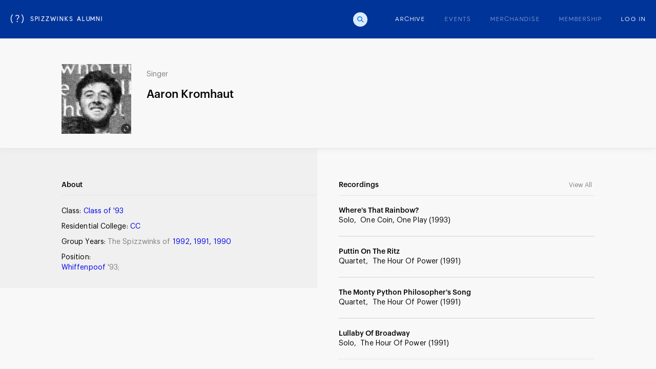

--- FILE ---
content_type: text/html; charset=utf-8
request_url: https://ysaa.spizzwinks.com/person/170
body_size: 6122
content:
<!DOCTYPE html>
<html lang="">
<head>
    <meta charset="utf-8">
    <meta content="IE=edge" http-equiv="X-UA-Compatible">
    <meta name="viewport" content="width=device-width, initial-scale=1.0, user-scalable=no, minimum-scale=1.0, maximum-scale=1.0">
    <meta name="author" content="Yuki de Pourbaix, yuki@zenbu.ltd">
    <meta name="designer" content="Ivy Li, ivy@zenbu.ltd">
    <meta name="description" content="Find your peers and browse the
rich history of the Yale Spizzwinks(?)">
    
    <meta name="robots" content="index, follow">
    
    <meta name="subject" content="Yale Spizzwinks Alumni Association Website">
    <meta name="copyright" content="Yale Spizzwinks Alumni Association">
    <meta name="og:title" content="Aaron Kromhaut Profile">
    <meta name="og:site_name" content="The Yale Spizzwinks(?)">
    <meta name="og:description" content="Find your peers and browse the
rich history of the Yale Spizzwinks(?)">
    <meta name="og:type" content="website">
    <meta name="og:email" content="nathaniel.granor@aya.yale.edu">
    <meta name="og:image" content="https://ysaa.spizzwinks.com/static/Favicon_627.png">
    <meta name="og:image:type" content="image/png">
    <meta name="og:image:height" content="1440">
    <meta name="og:image:width" content="1440">
    <meta name="og:image:alt" content="The Yale Spizzwinks(?) Icon">
    <meta name="og:url" content="https://ysaa.spizwinks.com/">
    <meta name="og:secure_url" content="https://ysaa.spizwinks.com/">

    <title>Aaron Kromhaut Profile</title>

    <link href="https://ysaa.spizwinks.com/" rel="canonical">
    <link href="/static/favicon_256.png" rel="shortcut icon">
    <link href="/static/fonts/fonts.css" type="text/css" rel="stylesheet">
    <link href="/static/css/mobile.min.css" type="text/css" rel="stylesheet">
    <link href="/static/css/tablet.min.css" type="text/css" rel="stylesheet">
    <link href="/static/css/laptop.min.css" type="text/css" rel="stylesheet">
    <link href="/static/css/monitor.min.css" type="text/css" rel="stylesheet">

    
    

    <script type="text/javascript" nonce="GcBdVq0s6tg4joXz">
        const CSRF_TOKEN = "2216ec43805f2d5d6509963acdf31270b3afa0f9655dae5e0da68f6fef338d25";
    </script>
    <script type="text/javascript" src="/static/js/main.min.js"></script>
    
    

    <!-- Google Tag Manager -->
    <script nonce='GcBdVq0s6tg4joXz'>(function(w,d,s,l,i){w[l]=w[l]||[];w[l].push({'gtm.start':
            new Date().getTime(),event:'gtm.js'});var f=d.getElementsByTagName(s)[0],
        j=d.createElement(s),dl=l!='dataLayer'?'&l='+l:'';j.async=true;j.src=
        'https://www.googletagmanager.com/gtm.js?id='+i+dl;f.parentNode.insertBefore(j,f);
    })(window,document,'script','dataLayer','GTM-MFPZ3WR');</script>
    <!-- End Google Tag Manager -->
</head>
<body>
    <!-- Google Tag Manager (noscript) -->
    <noscript><iframe src="https://www.googletagmanager.com/ns.html?id=GTM-MFPZ3WR"
                      height="0" width="0" class="no-script"></iframe></noscript>
    <!-- End Google Tag Manager (noscript) -->

    
    <span class="navbar-background-1"></span>
    <span class="navbar-background-2"></span>
    <nav id="header" class="navbar-wrapper">
    <a href="/" class="navbar-left">
        <span class="navbar-left-logo">
            (?)
        </span>
        SPIZZWINKS ALUMNI
    </a>
    <div class="navbar-right">
        
        <button class="navbar-search-button" type="button">
            <img src="/static/img/search-bar-icon-blue.svg" alt="Open search bar" height="28" width="28">
        </button>
        <div class="navbar-search-wrapper">
            <form class="home-search-bar" id="navbar_search_bar" method="get" name="search_form" action="/search/all?search_term=" autocomplete="off">
                <input id="navbar_search_bar_input"
                       class="home-search-space p2r" name="search_term" alt="Search Term"
                       placeholder="Search archives for sheet music, albums, singers, and more"
                       type="text" aria-label="Search Bar" minlength="2">
                <button type="submit" class="home-search-bar-icon">
                    <img src="/static/img/search-bar-icon.svg" alt="Search Bar Icon" height="28" width="28">
                </button>
            </form>
        </div>
        
         <div class="dropdown">
          <a class="navbar-link active dropbtn" href="/search">ARCHIVE</a>
          <div class="dropdown-content">
              <a class="navbar-link" href="/search/albums">ALBUMS</a>
              <a class="navbar-link" href="/search/arrangements">ARRANGEMENTS</a>
              <a class="navbar-link" href="/search/people">SINGERS</a>
              <a class="navbar-link" href="/search/group_years">GROUP YEARS</a>
          </div>
        </div>
        <a class="navbar-link" href="/events">EVENTS</a>
        <a class="navbar-link" href="/merchandise">
            MERCHANDISE
            <span class="navbar-merch-circle">
                
            </span>
        </a>
        <a class="navbar-link " href="/membership">MEMBERSHIP</a>
        
            <a class="navbar-link active" href="/login/person/170">LOG IN</a>
        
    </div>
    </nav>
    
        <div class="search-suggestions">
        
            <div class="search-suggestion-wrapper">
                <a class="p2r search-suggestion" href="#"></a>
            </div>
        
            <div class="search-suggestion-wrapper">
                <a class="p2r search-suggestion" href="#"></a>
            </div>
        
            <div class="search-suggestion-wrapper">
                <a class="p2r search-suggestion" href="#"></a>
            </div>
        
            <div class="search-suggestion-wrapper">
                <a class="p2r search-suggestion" href="#"></a>
            </div>
        
            <div class="search-suggestion-wrapper">
                <a class="p2r search-suggestion" href="#"></a>
            </div>
        
            <div class="search-suggestion-wrapper">
                <a class="p2r search-suggestion" href="#"></a>
            </div>
        
            <div class="search-suggestion-wrapper">
                <a class="p2r search-suggestion" href="#"></a>
            </div>
        
            <div class="search-suggestion-wrapper">
                <a class="p2r search-suggestion" href="#"></a>
            </div>
        
            <div class="search-suggestion-wrapper">
                <a class="p2r search-suggestion" href="#"></a>
            </div>
        
            <div class="search-suggestion-wrapper">
                <a class="p2r search-suggestion" href="#"></a>
            </div>
        
        </div>
    




    <!-- Open and Close Search Bar -->
    <script nonce="GcBdVq0s6tg4joXz">
        const navbar_search_wrapper = document.getElementsByClassName('navbar-search-wrapper')[0];
        const navbar_search_bar = document.getElementById('navbar_search_bar');
        const navbar_search_input = document.getElementById('navbar_search_bar_input');

        let navbar_search_open = false;
        let navbar_search_timeout = null;

        function toggle_navbar_search() {
            navbar_search_open = !navbar_search_open;
            if (navbar_search_open) {
                navbar_search_wrapper.classList.add('displayed');
                if (navbar_search_timeout != null) {
                    clearTimeout(navbar_search_timeout);
                    navbar_search_timeout = null;
                }
                navbar_search_timeout = setTimeout(
                    ()=>{navbar_search_wrapper.classList.add('active')}, 1
                );
                navbar_search_input.focus()
            } else {
                navbar_search_wrapper.classList.remove('active');
                if (navbar_search_timeout != null) {
                    clearTimeout(navbar_search_timeout);
                    navbar_search_timeout = null;
                }
                navbar_search_timeout = setTimeout(
                    ()=>{navbar_search_wrapper.classList.remove('displayed')}, 301
                );
            }
        }
        document.getElementsByClassName('navbar-search-button')[0].addEventListener('click', toggle_navbar_search);
        const search_bars = [navbar_search_input];
    </script>
    <script nonce="GcBdVq0s6tg4joXz" src="/static/js/search_bar.min.js"></script>


    
    

    

<div class="album-alternates-wrapper" id="album_alternate_wrapper">
    <img class="pointer album-alternates-exit" src="/static/img/x.svg" alt="Exit Icon"
        height="16" width="16" id="album_alternate_exit" loading="lazy">
    <img class="pointer album-alternates-left" src="/static/img/a_mark_white.svg"
        alt="Last Icon" height="16" width="9" id="album_alternate_last" loading="lazy">
    <img class="pointer album-alternates-right"
        src="/static/img/a_mark_white.svg" alt="Next Icon" height="16" width="9"
        id="album_alternate_next" loading="lazy">
    <div class="album-alternates-img-wrapper">
        
        <div class="album-alternate active">
            <img src="http://www.spizzwinks.com/winkipedia/uploads/AaronKromhaut1649213112492.jpg" alt="Photo of Aaron" loading="lazy">
        </div>
        
        
    </div>
</div>

<div
    class="person-total">
    <div class="person-header">
        <div class="person-header-text">
            <p class="p2r">Singer</p>
            <h1 class="h2m handset-inactive-inline">
                Aaron
                
                Kromhaut
            </h1>
        </div>
        <div class="row">
            <h1 class="h2m handset-only">
                Aaron
                
                Kromhaut
            </h1>
            
            <div class="person-headshot-wrapper">
                <img class="person-headshot" src="http://www.spizzwinks.com/winkipedia/uploads/AaronKromhaut1649213112492.jpg" data-src=""
                    alt="Headshot of Aaron Kromhaut" width="60">
                <img id="album_cover_expand" class="pointer album-alternate-expand person"
                    src="/static/img/album_cover_option.svg" alt="Expand Person Image"
                    loading="lazy" width="20" height="20">
            </div>
            
        </div>
    </div>
    
    <div class="person-row">
        
        
            <section class="person-about">
                <h2 class="p2m handset-inactive-inline">About</h2>
                
                <span class="p2r entry-wrapper">Class:&nbsp; <a
                        href="/people?Year=93"
                        class="p2r entry-content">Class of &#39;93</a></span>
                
                
                <span class="p2r entry-wrapper">Residential College:&nbsp; <a
                        href="/people?College=CC" class="p2r entry-content">CC</a></span>
                
                
                    
                    
                    
                    <span class="p2r entry-wrapper">
                        Group Years:&nbsp; <span class="p2r entry-content">The Spizzwinks of&nbsp;</span>
                        
                        <a href="/group-year/1992" class="p2r entry-content">
                            1992</a>,&nbsp;
                        
                        <a href="/group-year/1991" class="p2r entry-content">
                            1991</a>,&nbsp;
                        
                        <a href="/group-year/1990" class="p2r entry-content">
                            1990</a>
                        
                    </span>
                    
                    
                    
                    <span class="p2r entry-wrapper">
                        <span class="p2r nowrap">Position:</span>
                        
                        
                        
                        
                        
                        
                        
                        
                        <span class="p2r entry-content">
                            <a href="/people?Position=Whiffenpoof+" class="p2r entry-content">
                                Whiffenpoof 
                            </a>
                            
                            '93;&nbsp;
                            
                        </span>
                        
                    </span>
                    
                    
                    
            </section>
            
            <section class="person-solos">
                <div class="individual-arrangement-header-wrapper">
                    <h2 class="p2m">Recordings</h2>
                    
                    <span class="expand-view pointer p3r grey">View All</span>
                    
                </div>
                
                <div class="person-solo">
                    
                    <!-- <span class="player-block"></span> -->
                    
                    <div class="person-solo-caption">
                        <span class="p2m">
                            <a href="/arrangement/78">
                                Where&#39;s That Rainbow?
                            </a>
                        </span>
                        <span class="p2r">
                            Solo,&nbsp;
                            <a href="/album/78" class="p2r">
                                One Coin, One Play (1993)
                            </a>
                        </span>
                    </div>
                </div>
                
                <div class="person-solo">
                    
                    <!-- <span class="player-block"></span> -->
                    
                    <div class="person-solo-caption">
                        <span class="p2m">
                            <a href="/arrangement/94">
                                Puttin On The Ritz
                            </a>
                        </span>
                        <span class="p2r">
                            Quartet,&nbsp;
                            <a href="/album/79" class="p2r">
                                The Hour Of Power (1991)
                            </a>
                        </span>
                    </div>
                </div>
                
                <div class="person-solo">
                    
                    <!-- <span class="player-block"></span> -->
                    
                    <div class="person-solo-caption">
                        <span class="p2m">
                            <a href="/arrangement/98">
                                The Monty Python Philosopher&#39;s Song
                            </a>
                        </span>
                        <span class="p2r">
                            Quartet,&nbsp;
                            <a href="/album/79" class="p2r">
                                The Hour Of Power (1991)
                            </a>
                        </span>
                    </div>
                </div>
                
                <div class="person-solo">
                    
                    <!-- <span class="player-block"></span> -->
                    
                    <div class="person-solo-caption">
                        <span class="p2m">
                            <a href="/arrangement/97">
                                Lullaby Of Broadway
                            </a>
                        </span>
                        <span class="p2r">
                            Solo,&nbsp;
                            <a href="/album/79" class="p2r">
                                The Hour Of Power (1991)
                            </a>
                        </span>
                    </div>
                </div>
                
                <div class="person-solo individual-hideable-entry">
                    
                    <!-- <span class="player-block"></span> -->
                    
                    <div class="person-solo-caption">
                        <span class="p2m">
                            <a href="/arrangement/80">
                                TV Medley
                            </a>
                        </span>
                        <span class="p2r">
                            Brady Bunch,&nbsp;
                            <a href="/album/79" class="p2r">
                                The Hour Of Power (1991)
                            </a>
                        </span>
                    </div>
                </div>
                
                <div class="person-solo individual-hideable-entry">
                    
                    <!-- <span class="player-block"></span> -->
                    
                    <div class="person-solo-caption">
                        <span class="p2m">
                            <a href="/arrangement/107">
                                SMedley
                            </a>
                        </span>
                        <span class="p2r">
                            Relax Quartet,&nbsp;
                            <a href="/album/79" class="p2r">
                                The Hour Of Power (1991)
                            </a>
                        </span>
                    </div>
                </div>
                
            </section>
            
            
        
        
    </div>
    
    
</div>


    
    <div class="mwidget-total" id="mwidget_body">
        <span class="mobile-only music-widget-play-bar-wrapper" id="mwidget_mobile_seeker">
            <span class="music-widget-play-bar" id="mwidget_play_bar_1"></span>
        </span>
        <div class="music-widget-wrapper">
            <a href="#" class="minimised-hidden" id="mwidget_album_art">
                <img class="pointer music-widget-img" src="" height="58" width="58" alt="" id="mwidget_album">
            </a>
            <div class="music-widget-caption" id="music_widget">
                <span class="p3r" id="mwidget_title"></span>
            </div>
            <div class="music-widget-buttons-wrapper">
                <button class="pointer mobile-inactive minimised-hidden">
                    <img class="prev_track" src="/static/img/skip.svg" height="21" width="21" alt="Previous Track" id="mwidget_prev">
                </button>
                <button class="pointer music-widget-button-wrapper" id="mwidget_play_pause">
                    <img class="play" src="/static/img/play_button_blue.svg" height="22" width="22" alt="Play Button" id="mwidget_play">
                    <img class="pause" src="/static/img/pause_button_blue.svg" height="22" width="22" alt="Pause Button" id="mwidget_pause">
                </button>
                <button class="pointer mobile-inactive minimised-hidden">
                    <img class="next_track" src="/static/img/skip.svg" height="21" width="21" alt="Next Track" id="mwidget_next">
                </button>
            </div>
            <div class="mobile-inactive music-widget-meta-wrapper">
                <div class="music-widget-progress-bar-wrapper">
                    <span class="pointer music-widget-progress-bar-outer" id="mwidget_seeker">
                        <span class="music-widget-progress-bar" id="mwidget_play_bar_2"></span>
                    </span>
                    <span class="p3r" id="mwidget_current_time"></span>
                    <span class="p3r minimised-hidden" id="mwidget_duration"></span>
                </div>
                <input min="0" max="100" aria-label="Volume Slider" class="pointer music-widget-volume-slider minimised-hidden" id="mwidget_volume" alt="Volume Slider" type="range">
                <button class="pointer music-widget-mute-wrapper minimised-hidden" id="mwidget_mute">
                    <img class="sound-on" src="/static/img/speaker-on.svg" height="24" width="24" alt="Sound On" id="mwidget_mute_off">
                    <img class="sound-on" src="/static/img/speaker-66.svg" height="24" width="24" alt="Sound 66%" id="mwidget_mute_66">
                    <img class="sound-on" src="/static/img/speaker-33.svg" height="24" width="24" alt="Sound 33%" id="mwidget_mute_33">
                    <img class="sound-off" src="/static/img/speaker-off.svg" height="24" width="24" alt="Sound Muted" id="mwidget_mute_on">
                </button>
            </div>
            <button class="pointer mobile-inactive music-widget-big-wrapper" id="mwidget_minimise">
                <img class="minimise" src="/static/img/expand.svg" alt="Minimise Player" id="mwidget_minimise">
            </button>
        </div>
        <audio id="mwidget_audio" autoplay muted>
            <source src="" type="audio/mpeg" id="mwidget_src">
        </audio>
    </div>

    <div class="mwidget-loading-wrapper" id="mwidget_loading">
        <div class="mwidget-loading-spinner">
            <div class="lds-spinner">
                <div></div>
                <div></div>
                <div></div>
                <div></div>
                <div></div>
                <div></div>
                <div></div>
                <div></div>
                <div></div>
                <div></div>
                <div></div>
                <div></div>
            </div>
        </div>
    </div>


    
        
    <div class="mobile-menu">
        <a href="/" class="mobile-menu-icon-wrapper ">
            <img src="/static/img/mobile-menu-home.svg" alt="Home Icon" height="22" width="23">
            <span class="p3r">Home</span>
        </a>
        <a href="/search" class="mobile-menu-icon-wrapper active">
            <img src="/static/img/mobile-menu-search.svg" alt="Search Icon" height="20" width="21">
            <span class="p3r">Search</span>
        </a>
        <a href="/events" class="mobile-menu-icon-wrapper ">
            <img src="/static/img/mobile-menu-calendar.png" alt="Calendar Icon" height="25" width="25">
            <span class="p3r">Events</span>
        </a>
        <button class="mobile-menu-icon-wrapper " id="mobile_menu_more">
            <img src="/static/img/mobile-menu-bars.svg" alt="Menu Hamburger" height="18" width="19">
            <span class="p3r">More</span>
        </button>
    </div>
    <div class="mobile-popup" id="mobile_menu_popup">
        <img class="mobile-popup-exit" id="mobile_menu_exit" src="/static/img/x.svg" alt="Exit Icon" height="16" width="16">
        <div class="mobile-popup-links-wrapper">
            <a class="navbar-link" href="/merchandise">
                MERCHANDISE
                <span class="navbar-merch-circle">
                    
                </span>
            </a>
            <a href="/membership" class="">MEMBERSHIP</a>
            
                <a class="navbar-link active" href="/login/person/170">LOG IN</a>
            
        </div>
    </div>

        <!-- Mobile Menu Script -->
        <script type="text/javascript" src="/static/js/mobile_menu_scripts.min.js"></script>
    

    
    
    

    <!-- Cookie Script -->
    <script type="text/javascript" src="/static/js/cookie_scripts.min.js"></script>

    

    
    <!-- Music Player Widget -->
    <script nonce="GcBdVq0s6tg4joXz">
        const SESSID = 'ae6f98f0d7ddeb9277a07d40326f7eee';
        const all_images = document.getElementsByTagName('img');
        for (let i = 0; i < all_images.length; i++) {
            if (all_images[i].id !== 'mwidget_album') {
                all_images[i].addEventListener('error', ()=>{
                    if (!all_images[i].src.endsWith('?????')) {
                        setTimeout(()=>{all_images[i].src = all_images[i].src + '?';}, 50 + Math.random() * 50);
                    } else {
                        all_images[i].src = '/static/img/ysaa_square.svg';
                    }
                });
            }
        }
    </script>
    <script type="text/javascript" src="/static/js/music_widget_scripts.min.js"></script>
    

    <!-- Download with POST -->
    <form id="tmp_form" class="hidden" method="post" action="https://www.spizzwinks.com/winkipedia/api/file.php" target="_blank">
        <input type="hidden" name="clientsecret" value="2616225156dc806c618de4921975a582">
        <input type="hidden" name="SessionID" value="ae6f98f0d7ddeb9277a07d40326f7eee">
        <input type="hidden" name="mediaID" value="" id="mid_input">
        <input type="hidden" name="SaveAs" value="1" id="mid_download">
    </form>
    <script nonce="GcBdVq0s6tg4joXz">
        const download_links = document.getElementsByClassName('download-link');
        const mid = document.getElementById('mid_input');
        const mid_download = document.getElementById('mid_download');
        const tmpForm = document.getElementById('tmp_form');
        for (let i = 0; i < download_links.length; i++) {
            download_links[i].addEventListener('click', (e)=>{
                e.preventDefault()
                mid.value = download_links[i].getAttribute('data-mid');
                if (download_links[i].hasAttribute('download')) {
                    mid_download.value = "1";
                } else {
                    mid_download.value = "0";
                }
                tmpForm.submit();
            });
        }
    </script>

    

<!-- Music Player Controls -->
<script nonce="GcBdVq0s6tg4joXz"
    src="/static/js/music_widget_button_scripts.min.js"></script>


<!-- View All Script -->
<script nonce="GcBdVq0s6tg4joXz" src="/static/js/archive_view_script.min.js"></script>
<script nonce="GcBdVq0s6tg4joXz">
    const person_headshot = document.getElementsByClassName('person-headshot')[0];
    if (person_headshot != null) {
        person_headshot.addEventListener('error', () => {
            person_headshot.src = person_headshot.getAttribute('data-src');
        });
    }
</script>


<!-- Album Cover Slideshow -->
<script nonce="GcBdVq0s6tg4joXz">
    const alternate_wrapper = document.getElementById('album_alternate_wrapper');
    const alternate_exit = document.getElementById('album_alternate_exit');
    const alternate_last = document.getElementById('album_alternate_last');
    const alternate_next = document.getElementById('album_alternate_next');
    const alternates = document.getElementsByClassName('album-alternate');

    let last_index = -1;
    let current_index = 0;
    let next_index = 1;

    function alternate_move_next() {
        alternates[current_index].classList.add('left');
        alternates[current_index].classList.remove('active');
        alternates[next_index].classList.add('active');
        alternates[next_index].classList.remove('right');
        if (last_index !== -1) {
            alternates[last_index].classList.remove('left');
        } else {
            alternate_last.classList.add('active');
        }
        next_index++;
        current_index++;
        last_index++;
        if (next_index === alternates.length) {
            alternate_next.classList.remove('active');
        } else {
            alternates[next_index].classList.add('right');
        }
    }
    function alternate_move_last() {
        alternates[current_index].classList.add('right');
        alternates[current_index].classList.remove('active');
        alternates[last_index].classList.add('active');
        alternates[last_index].classList.remove('left');
        if (next_index !== alternates.length) {
            alternates[next_index].classList.remove('right');
        } else {
            alternate_next.classList.add('active');
        }
        next_index--;
        current_index--;
        last_index--;
        if (last_index === -1) {
            alternate_last.classList.remove('active');
        } else {
            alternates[last_index].classList.add('left');
        }
    }
    document.getElementById('album_cover_expand').addEventListener('click', () => {
        console.log('Clicked!');
        alternate_wrapper.classList.add('active');
    });
    alternate_exit.addEventListener('click', () => { alternate_wrapper.classList.remove('active') });
    alternate_next.addEventListener('click', alternate_move_next);
    alternate_last.addEventListener('click', alternate_move_last);
</script>



    
    
    <div id="mobile_landscape_blocker" class="mobile-landscape">
        <h1 class="h2m">This page is not designed for landscape view</h1>
    </div>
    <!-- Fixes the Mobile Landscape Issue on S9 -->
    <script nonce="GcBdVq0s6tg4joXz">
        const landscape_blocker = document.getElementById('mobile_landscape_blocker');
        document.addEventListener('focusin', ()=>{
            if (document.activeElement.tagName === 'INPUT') {
                landscape_blocker.style.display = 'none';
            } else {
                landscape_blocker.style.display = '';
            }
        }, true);
    </script>
</body>
</html>

--- FILE ---
content_type: text/css
request_url: https://ysaa.spizzwinks.com/static/css/laptop.min.css
body_size: 12042
content:
@media only screen and (min-width:900px){.p1m,.p1r{font-family:Graphik;font-size:16px}.merch-cart-item-text-bottom-wrapper span,.navbar-left{white-space:nowrap}body{margin:0;padding:75px 0 0;min-height:calc(100vh - 75px);min-width:100%;background:#f8f8f8}.flash-wrapper{display:none;flex-direction:column;align-items:center;justify-content:flex-start;left:50%;top:50%;transform:translate(-50%,-50%);border:2px solid #7e7e7e;border-radius:20px;padding:30px 40px;min-width:280px;max-width:90%;position:fixed;z-index:100;background:rgba(0,54,158,.9);color:#fff;opacity:0;transition:opacity .5s,background-color .3s}.flash-wrapper:not(.cancelled):hover{background:#00369e}.flash-wrapper.cancelled{background:rgba(252,40,3,.9)}.flash-wrapper.cancelled:hover{background:#fc2803}.archive-nav a.active,.archive-nav a.active .archive-nav-active-bar,.download-popup.active,.flash-wrapper.active,.individual-hideable-entry.active,.media-player-control.playing .pause,.merch-cart.mobile.active,.music-widget-button-wrapper.playing .pause,.music-widget-mute-wrapper.muted .sound-off,.music-widget-mute-wrapper:hover,.mwidget-total.active,.navbar-link.active,.navbar-link.active:hover,.navbar-search-wrapper.active,.next_track:hover,.prev_track:hover,.profile-section .editable form.active{opacity:1}.album-alternate.active,.album-alternates-wrapper.active,.cart_price.active,.download-popup.displayed,.dropdown-options.active,.event-registration-wrapper.active .dropdown-options,.event-registration-wrapper.active .event-registration-options,.flash-wrapper.displayed,.individual-arrangement-version-wrapper.displayed,.merch-cart-item.active,.mwidget-total.displayed,.navbar-link .navbar-merch-circle.active,.profile-section .editable form.displayed,.search-suggestions.active,.search-suggestions.archive-all.active{display:flex}.flash-exit{position:absolute;right:16px;top:16px}.p1r{font-weight:400;line-height:20px}.p1m{font-weight:500;line-height:22px}.h2r,.p2m,.p2r{font-family:Graphik;font-size:14px}.h2r,.p2r{font-weight:400;line-height:20px;letter-spacing:.005rem}.p2m{font-weight:500;line-height:18px}.p3m,.p3r{font-size:12px;line-height:18px;font-family:Graphik}.p3r{font-weight:400}.p3m{font-weight:500;letter-spacing:.0125rem}.p4r{font-family:Graphik;font-size:10px;font-weight:400;line-height:14px}.h2m,.h3r{font-family:Graphik;font-size:22px;line-height:28px}.h2m{font-weight:500}.h3r{font-weight:400}.h3m,.h4m{font-weight:500;letter-spacing:.025rem;font-family:Graphik}.h3m{font-size:18px;line-height:24px}.h4m{font-size:14px;line-height:18px}.navbar-left,.navbar-link{font-size:12px;letter-spacing:.12rem;text-decoration:none;color:#fff}.body-wrapper{position:relative;min-height:614px;height:auto;width:100%;display:flex;flex-direction:row;align-items:center;justify-content:flex-start}.navbar-background-1,.navbar-background-2{display:block;width:100%;position:fixed;height:75px;top:0;left:0}.navbar-background-1{background:#0141bf;z-index:10}.navbar-background-2{background:rgba(0,0,0,.2);z-index:11}.navbar-wrapper{display:flex;flex-direction:row;align-items:center;justify-content:space-between;position:fixed;width:calc(100% - 40px);height:75px;background:0 0;top:0;left:0;z-index:12;padding:0 20px}.navbar-link{opacity:.5;font-family:'Pulp Display Extra';font-weight:200;line-height:16px;cursor:pointer;position:relative}.navbar-link:hover{opacity:.8}.navbar-search-button{height:28px;width:28px;display:flex;justify-content:center;align-items:center;padding:0;margin:0;border-radius:50%;position:relative;cursor:pointer}.navbar-search-button img{position:absolute;left:50%;top:50%;transform:translate(-50%,-50%)}.navbar-search-wrapper{display:none;opacity:0;position:fixed;left:50%;top:90px;transform:translateX(-50%);transition:opacity .3s}#mwidget_volume.active,.album-alternates-left.active,.album-alternates-right.active,.dropbtn,.event-registration-wrapper .dropdown-btn .svg-logo.active,.laptop-only,.membership-level.displayed,.merch-cart.mobile.displayed,.mobile-archive .laptop,.navbar-search-wrapper.displayed,.svg-logo.active{display:block}.navbar-link .navbar-merch-circle{display:none;position:absolute;right:-10px;top:-10px;color:#fff;background:#ff4768;border-radius:50%;height:14px;width:14px;justify-content:center;align-items:center;font-family:Graphik;font-size:8px;text-align:center}.dropbtn{padding:29px 0 29px 16px;border:none;background:0 0}.dropdown{position:relative;display:inline-block}.dropdown-content{visibility:hidden;opacity:0;position:absolute;background-color:#0070f3;min-width:151px;z-index:1;transition-property:opacity,visibility;transition-duration:.2s,0s;transition-delay:0s,.2s}.dropdown-content.account{min-width:112px;right:-19px}.dropdown-content a{color:#fff;padding:12px 16px;text-decoration:none;display:block;opacity:1}.dropdown:hover .dropdown-content{visibility:visible;opacity:1;transition-delay:0s,0s}.navbar-left{display:flex;align-items:center;justify-content:flex-start;font-family:'Pulp Display';font-weight:300;font-style:normal;line-height:24px}.navbar-left-logo{font-family:'Pulp Display Extra';font-weight:200;font-size:20px;letter-spacing:.2rem;margin-right:8px}.navbar-right{display:flex;flex-direction:row;align-items:center;justify-content:space-between;width:571px}.account-img{height:39px;width:38px;display:block;padding:18px 0}.login-img-wrapper{position:fixed;top:75px;left:0;display:block;height:calc(100vh - 75px);width:calc(100% - 638px)}.blue-overlay{background:rgba(1,65,191,.5);width:100%;height:100%;position:absolute}.login-img{display:block;min-height:100%;width:100%;object-fit:cover}.login-img-caption{position:absolute;right:12px;bottom:12px;color:#fff}.login-laptop-wrapper{position:absolute;right:0;margin:0;padding:0;width:638px;display:flex;flex-direction:column;align-items:center;justify-content:center;min-height:calc(100vh - 75px);height:100%;top:0}.login-wrapper{margin:0;padding:0;height:464px;width:638px}.logo{font-size:24px}.login-title{font-size:16px}.login-box,.login-submit{width:300px}.login-submit{cursor:pointer;opacity:1;transition-property:opacity;transition-duration:.2s,0s}.login-submit:hover{opacity:.7}.login-subtitle{font-family:Graphik;font-size:14px;font-weight:400;line-height:20px;letter-spacing:.005rem;margin-bottom:2rem}.forgot-password-text{width:300px;font-family:Graphik;font-size:12px;font-weight:400;line-height:18px}.event-info h1,.forgot-password-text.center,.mobile-no-announce{text-align:center}#Amount,.mobile-home-membership-button{text-align:right}.forgot-password-submit{margin-top:103px}.forgot-password-submit.link{text-decoration:none;padding:0;display:flex;flex-direction:column;align-items:center;justify-content:center;line-height:48px;white-space:nowrap}.forgot-password-tick{display:block;margin-top:73px;height:20px;width:20px}.signup-box{width:90%;max-width:700px}.archive-section.active .archive-people .left img,.archive-section.active .archive-people .left picture,.signup-tablet-wrapper{height:auto;width:100%}.archive-people-wrapper.slimmed .archive-people:nth-child(n+10),.archive-person-input-wrapper label,.archive-person-input-wrapper select.archive-input-select,.checkout-input-wrapper.disappear,.custom-selector .custom-dropdown-option:first-child,.custom-selector-mobile-label,.filtered-out,.laptop-fader.hidden,.membership-content .membership-top.merch .merch-cart-btn,.membership-expand-btn.hidden,.merch-cart-exit,.merch-cart-logo-number.mobile,.merch-cart-top .p1r,.mobile-archive .mobile,.mobile-menu,.mobile-navbar,.mobile-popup,.mwidget-total.minimised .minimised-hidden,.search-suggestion-wrapper.gone,.slimmed .archive-album:nth-child(n+5),.svg-logo{display:none}.laptop-navbar-background{background:linear-gradient(180deg,#00369e 40.52%,#0070f3 123.71%);display:block;position:absolute;height:232px;width:100%;margin:0;padding:0;left:0;top:0}.laptop-navbar-welcome{display:block;color:#fff;position:absolute;top:103px;left:calc(50% - 296px)}.mobile-home-membership-button,.profile-header-text a{color:#0070f3;text-decoration:none}.home-search-bar-wrapper{position:absolute;display:flex;flex-direction:row;width:100%;left:0;top:162px;justify-content:center;align-items:center}.home-search-bar{position:relative;background:#fff;box-shadow:0 0 10px rgba(0,0,0,.15);border-radius:100px;width:491px;height:44px;display:flex;flex-direction:row;align-items:center;justify-content:flex-start;padding:0 16px}.home-search-bar button{position:absolute;right:8px;top:8px;height:28px;width:28px;display:flex;flex-direction:row;align-items:center;justify-content:center;border:none;background:0 0;border-radius:50%;box-shadow:none;cursor:pointer}.home-search-space,.home-search-space:focus,.profile-section .editable form{background:0 0;border:none;box-shadow:none}.home-search-bar button img{display:block;height:28px}.home-search-space{width:calc(100% - 36px);height:100%;margin:0;padding:0}.home-search-space:focus{margin:0;padding:0;outline:0}.mobile-content{top:232px;padding:50px 0;width:100%;display:flex;flex-direction:column;align-items:center;justify-content:space-between;bottom:unset}.mobile-home-section{width:85%}.mobile-home-membership-text,.mobile-home-section .h3m,.mobile-home-section .h4m{margin:20px 0}.mobile-announcements-wrapper{display:block;width:100%;overflow-x:auto;overflow-y:hidden}.mobile-announcements{overflow-x:auto;overflow-y:hidden;display:flex;flex-direction:row;align-items:flex-start;justify-content:space-between;width:max-content}.mobile-announcement:first-child,.mobile-announcements.events .event:first-child{margin-left:0}.membership-content .merch-body .merch-entry:nth-child(4n-1),.membership-content .merch-body .merch-entry:nth-child(4n-2),.membership-content .merch-body .merch-entry:nth-child(4n-3),.mobile-announcement:last-child,.mobile-announcements.events .event:last-child{margin-right:0}.mobile-announcements.events .event{width:min-content;margin-bottom:0}.mobile-announcements.events .event.active{margin-bottom:100px}.mobile-home-section .mobile-announcements.events .h3m{margin-block-start:0.83em;margin-block-end:0.83em;margin-inline-start:0;margin-inline-end:0}.mobile-announcement{display:block;width:400px;padding:10px;margin:0 10px;background:rgba(228,228,228,.6)}.editable .p2r:nth-child(2),.mobile-archive .label,.uneditable .p2r:nth-child(2){margin:0;position:absolute}.p2r-important,.p2r-important p{font-family:Graphik!important;font-size:14px!important;font-weight:400;line-height:20px!important;letter-spacing:.005rem!important}.mobile-contributions{display:flex;flex-direction:row;flex-wrap:wrap;align-items:center;justify-content:space-between;padding:0}.group-year-person,.individual-arrangement-wrapper,.media-player-wrapper,.media-player-wrapper.empty span,.membership-form .login-input-wrapper,.merch-cart-items-wrapper,.merch-cart-total-wrapper,.mobile-contribution-dividers,.person-row+.person-row .person-albums .person-album,.person-row+.person-row section,.person-row:nth-child(2):not(:last-child) .person-arrangements .person-arrangement,.person-row:nth-child(2):not(:last-child) .person-solos .person-solo,.person-row:nth-child(2):not(:last-child) section,.sheet-music-link,.slimmed .archive-arrangement{width:100%}.album-header img,.archive-body-header-wrapper *,.membership-form .row .login-input,.membership-top p,.mobile-home-membership,.mobile-home-membership-text .p2r{margin:0}.mobile-archive{position:relative;width:48%;display:flex;flex-direction:row;align-items:center;justify-content:center;margin:10px 0}.mobile-archive .label{top:20px;left:20px;padding:0;color:#fff}.arrangement-media-wrapper img,.mobile-archive .image{width:100%;height:auto}.mobile-contributors ul{margin-left:0;margin-right:0}.mobile-contributors li{display:inline-block;width:215px;margin-bottom:20px;margin-right:10px;vertical-align:top}.mobile-only{display:none!important}.profile-header-wrapper{height:245px;box-shadow:none}.mobile-content.stretch-up-profile{top:245px;padding:0;align-items:flex-start}.legal-block{position:absolute;right:73px;top:20px;bottom:unset;left:unset;padding:19px;align-items:flex-start;width:226px;z-index:0}.profile-section{width:calc(100% - 500px)}#checkout_shipping,.dropdown-option *,.edit-btn,.legal-button,.pointer{cursor:pointer}.profile-section .editable form{position:relative;opacity:0;display:none;transition:opacity .3s;left:0;top:0;right:unset;bottom:unset;align-items:flex-start;padding:0}.profile-section .editable form .login-input-wrapper{max-width:400px}.profile-section .editable form .login-submit{width:100%;margin-top:15px;max-width:200px;height:36px}.editable,.uneditable{min-height:70px}.laptop-fader{transition:opacity .3s}#a_mark.hidden,.archive-nav a .archive-nav-active-bar,.laptop-fader.active,.media-player-control .pause,.media-player-control.playing .play,.music-widget-button-wrapper .pause,.music-widget-button-wrapper.playing .play,.music-widget-mute-wrapper .sound-off,.music-widget-mute-wrapper.muted .sound-on,.sound-on:not(.active){opacity:0}.membership-content{display:flex;flex-direction:column;align-items:center;justify-content:flex-start;position:unset;top:75px;left:0;width:45%;bottom:0;overflow-y:visible;overflow-x:visible;background:#f8f8f8;color:#404040}.mwidget-active .membership-content{padding-bottom:50px}.membership-header{color:#323232}.membership-subheader{margin-top:20px;margin-bottom:15px}.dropdown-option .grey,.event .dropdown-btn .grey,.individual-arrangement-header-wrapper .grey,.membership-faded{color:#7e7e7e}.membership-content section{position:relative;width:calc(100% - 140px);display:flex;flex-direction:column;align-items:flex-start;justify-content:flex-start;padding:50px 70px}.membership-level-wrapper,.row{display:flex;flex-direction:row;align-items:center;justify-content:space-between;width:100%}.membership-content hr{border:1px solid #e4e4e4}.arrangement-partition,.membership-content section hr{width:100%;border:1px solid #e4e4e4}.membership-contribution-header-wrapper{display:flex;flex-direction:row;align-items:flex-end;justify-content:space-between;width:100%;margin-bottom:15px}.membership-contribution-header-wrapper *{margin:0;padding:0}.membership-expand-btn{color:#0070f3;text-decoration:none;box-shadow:none;background:0 0;display:block;border:none}.membership-contribution span{display:flex;flex-direction:row;align-items:center;justify-content:flex-start;min-height:60px}.membership-payment{background:rgba(196,196,196,.15)}.archive-arrangement-wrapper,.membership-form{display:flex;flex-direction:column;align-items:center;justify-content:flex-start;width:100%}.membership-form .login-input-wrapper .login-label{width:100%;margin-bottom:7px}.membership-form .login-input-wrapper .login-input{width:calc(100% - 24px);padding:0 10px;margin-bottom:20px}.membership-top.merch{padding-bottom:10px}.dollar,.mwidget-total.minimised .music-widget-progress-bar-wrapper .p3r{margin-right:10px}.checkout-cart-wrapper,.checkout-inputs-wrapper,.membership-form .row .login-input-wrapper,.storyprompt-inputs-wrapper{width:45%}.contribution-level{text-align:left;width:100%}.anonymity-label{width:100%;margin-top:20px}.membership-form .login-submit{background:#0141bf;margin-bottom:20px}.membership-level{position:unset;top:unset;left:unset;right:unset;padding:50px 70px;z-index:0;background:0 0;overflow-y:visible;transition:.5s;opacity:0;width:calc(45% - 140px);height:100%;display:none}.mwidget-active .membership-level{padding-bottom:100px}.membership-level.active{top:unset;opacity:1}.membership-level-header{height:60px}.membership-level hr{border-color:#e1e1e1;width:100%}#a_mark{transition:opacity .5s}.membership-full-wrapper{width:100%;min-height:max(100vh,100%);background:#f8f8f8;display:flex;flex-direction:row;align-items:flex-start;justify-content:space-between}.home-search-bar-wrapper.archive{top:100px;margin-bottom:40px}.laptop-navbar-background.archive{display:flex;flex-direction:column;align-items:center;justify-content:flex-end;z-index:2}.archive-nav{display:flex;flex-direction:row;align-items:center;justify-content:space-between;width:595px;font-family:'Pulp Display Extra';font-weight:300;font-size:14px;line-height:18px;letter-spacing:.12rem}.archive-nav a{opacity:.6;text-decoration:none;color:#fff}.archive-nav-active-bar{display:block;width:100%;height:10px;border-bottom:4px solid #7cb8ff}.archive-body{display:flex;flex-direction:column;align-items:center;justify-content:flex-start;padding:157px 72px 100px;width:calc(100% - 144px);position:relative;top:0}.small-search.archive-body{padding-top:157px}.archive-section{display:flex;flex-direction:column;align-items:flex-start;justify-content:flex-start;width:100%;margin-top:60px}.archive-body:not(.small-search) .archive-section{padding:0;width:100%}.archive-album-wrapper.slimmed,.archive-body-header-wrapper.left{justify-content:flex-start}.archive-body-header-wrapper{display:flex;flex-direction:row;align-items:flex-end;justify-content:space-between;width:100%;margin-bottom:30px}.archive-body-header-wrapper a{color:#7e7e7e;font-family:Graphik;font-size:14px;font-weight:400;line-height:16px;letter-spacing:.005rem;text-decoration:none}.archive-album-wrapper{width:calc(100% + 20px);margin-left:-20px;display:flex;flex-direction:row;flex-wrap:wrap;align-items:flex-start;justify-content:flex-start}.archive-album-wrapper .archive-album,.archive-album-wrapper.slimmed .archive-album{display:flex;flex-direction:column;align-items:center;justify-content:flex-start;width:calc(25% - 20px);max-width:300px;margin-left:20px;text-decoration:none;margin-bottom:20px}.archive-album .archive-album-img-wrapper{width:100%;height:0;padding-bottom:100%;display:flex;flex-direction:column;align-items:center;justify-content:center}.archive-album .archive-album-img-wrapper img{display:block;width:100%;transform:translateY(50%)}.archive-album-caption{width:100%;text-align:left}.archive-album .p2m,.archive-album .p2r{display:block;width:100%;text-align:left;text-decoration:none;color:#323232}.archive-arrangement .left,.archive-arrangement .middle{width:40%;display:flex;color:#323232;text-decoration:none}.archive-album .p2m{margin-top:16px;margin-bottom:0}.archive-album .p2r{margin-top:2px;margin-bottom:0}.archive-arrangement-wrapper.slimmed,.recording,.sheet-music{flex-direction:column;justify-content:flex-start}.archive-arrangement{display:flex;flex-direction:row;align-items:center;justify-content:space-between;flex-wrap:nowrap;width:100%;padding:10px 0;text-decoration:none;color:#323232;border-bottom:1px solid #e4e4e4}.archive-arrangement:first-child{border-top:1px solid #e4e4e4}.archive-arrangement .left{flex-direction:column;align-items:flex-start;justify-content:center}.archive-arrangement .left *{margin:0;text-decoration:none;color:#323232}.archive-arrangement .middle{flex-direction:column;align-items:flex-start;justify-content:center}.archive-arrangement .right{display:flex;flex-direction:column;align-items:flex-end;justify-content:flex-start;width:20%}.archive-arrangement .right button{color:#323232;border:1px solid #b2b2b2;box-sizing:border-box;border-radius:3px;padding:4px 8px 4px 7px;background:#fff;box-shadow:none}.download-popup{position:fixed;top:50%;left:50%;transform:translate(-50%,-50%);display:none;opacity:0;flex-direction:column;align-items:center;justify-content:flex-start;background:#404040;border-radius:6px;width:60%;max-width:500px;color:#fff;transition:opacity .3s}.download-header{margin-top:20px;margin-bottom:60px}.download-wrapper{display:flex;flex-direction:row;flex-wrap:nowrap;align-items:center;justify-content:space-between;width:80%;margin-bottom:40px;color:#fff}.download-wrapper a{text-decoration:none;color:#fff}.download-wrapper a:first-child{max-width:calc(100% - 34px)}.download-wrapper a img,.mwidget-total.minimised .music-widget-buttons-wrapper,.mwidget-total.minimised .music-widget-buttons-wrapper .music-widget-button-wrapper,.mwidget-total.minimised .music-widget-buttons-wrapper .music-widget-button-wrapper img{height:24px;width:24px}.download-popup .exit{position:absolute;right:22px;top:20px}.archive-people-wrapper{width:100%;display:flex;flex-direction:row;flex-wrap:wrap;align-items:center;justify-content:flex-start}.archive-people{display:flex;flex-direction:row;align-items:center;justify-content:flex-start;width:30%;margin-left:5%;margin-bottom:15px;cursor:pointer;text-decoration:none}.slimmed .archive-people{width:30%;margin-left:0}.archive-people .left,.archive-people .left img{height:53px;width:53px;display:block}.archive-section.active .archive-album,.archive-section.active .archive-people{width:calc(20% - 20px)}.archive-people .left{background:#959595;margin-right:15px}.archive-people .right,.media-player-wrapper .caption{display:flex;flex-direction:column;align-items:flex-start;justify-content:center}.archive-people .right p{margin:0;color:#323232;text-decoration:none}.slimmed .archive-people:nth-child(2){border-top:none}.archive-section.active,.individual-arrangement-version-wrapper .arrangement-col section.left,.individual-arrangement-version-wrapper .arrangement-col section.right{width:100%;padding:0}.archive-filter-wrapper{display:flex;flex-direction:row;align-items:center;justify-content:space-between;width:100%;flex-wrap:nowrap;margin-bottom:60px}.archive-filter-wrapper h2{margin:0;max-width:calc(100% - 550px)}.filter-holder{display:flex;flex-direction:row;align-items:center;flex-wrap:nowrap;justify-content:flex-end}.filter-button{border:1px solid #c4c4c4;border-radius:100px;background:0 0;padding:5px 14px;margin:1px 1px 1px 16px;cursor:pointer}.filter-button.active{background:#f0f0f0;border:2px solid #323232;margin:0 0 0 15px}.archive-arrangement-table-header{width:100%;display:flex;flex-direction:row;flex-wrap:nowrap;align-items:center;justify-content:flex-start;color:#323232;font-family:"Pulp Display";font-size:12px;letter-spacing:.12em;text-align:left;margin-bottom:20px}.archive-arrangement-table-header .left{display:block;width:40%}.archive-arrangement-table-header .middle{display:block;width:calc(60% - 97px)}.archive-arrangement-table-header .right{display:block;width:97px;justify-self:flex-end}.archive-filter-menu{display:flex;flex-direction:row;align-items:center;justify-content:flex-end;flex-wrap:wrap;position:absolute;right:120px;max-width:calc(100% - 344px);overflow-x:auto;min-width:600px;width:600px}.archive-filter-menu-content{display:flex;flex-direction:row;align-items:flex-start;justify-content:flex-end;flex-wrap:wrap;position:relative;overflow-x:auto;min-width:600px;width:600px}.archive-person-input-wrapper{margin:0 0 0 20px;width:auto;justify-content:center;align-items:flex-start}.archive-person-input-wrapper .archive-input-select{height:30px;width:150px;border:1px solid #e2e2e2;margin:1px;background:#f8f8f8;border-radius:105px;font-family:Graphik;font-size:12px;font-weight:400;line-height:18px;padding:2px 6px;min-width:150px;text-align:center}.archive-person-input-wrapper .archive-input-select option{width:auto;padding:2px 5px;text-align:left}.archive-person-input-wrapper .archive-input-select.active{border:2px solid #323232;margin:0}.custom-selector{margin-bottom:15px;line-height:18px;padding:10px 23px 10px 3px;z-index:1;position:fixed;transform:translateY(calc(50% + 20px));height:150px;width:166px;overflow-y:auto;overflow-x:hidden;display:none;flex-direction:column;align-items:flex-start;justify-content:flex-start;background:#fff;border-radius:3px;border:1px solid silver;transition:none}.custom-selector .custom-dropdown-option,.custom-selector .custom-dropdown-option.active{padding:0 6px;min-height:30px;height:30px;width:100%;margin:0 0 5px;transition:.3s linear}.custom-selector.expand-view{display:flex;z-index:2}.custom-selector.expand-view .custom-dropdown-option:focus{border:1px solid #0141bf;background:rgba(0,54,158,.2);color:#000}.archive-person-input-wrapper .archive-input-select.custom-selector-chosen{display:flex;flex-direction:row;align-items:center;justify-content:center;cursor:pointer;margin-bottom:10px}.archive-person-input-wrapper .archive-input-select.custom-selector-chosen:focus{background:rgba(0,54,158,.2)}.search-suggestions,.search-suggestions.archive-all{z-index:10;position:fixed;background:#fff;box-shadow:0 -4px 10px rgba(0,0,0,.05);border-radius:6px;display:none;flex-direction:column;align-items:center;justify-content:flex-start;top:154px;width:491px;max-width:unset;left:calc(50% - 16px);transform:translateX(-50%)}.search-suggestion-wrapper{width:100%;background:0 0;opacity:.7;transition:opacity .3s,background-color .3s;cursor:pointer;display:flex;flex-direction:row;align-items:center;justify-content:center;border-radius:6px;padding:0;margin:0}.search-suggestion-wrapper.hidden{opacity:0;visibility:hidden}.search-suggestion-wrapper.selected,.search-suggestion-wrapper:hover{opacity:1;background:#c4c4c4}.search-suggestion{color:#000;text-decoration:none;width:100%;background:0 0;height:100%;text-align:center;display:flex;flex-direction:row;justify-content:flex-start;align-items:center;padding:4px 16px}.search-suggestions.homepage{top:216px}.individual-arrangement-header{padding:52px 72px 34px;width:calc(100% - 144px);background:#fff;top:75px;left:0;z-index:2;box-shadow:0 3px 10px rgb(0 0 0 / 6%);margin-bottom:20px}.individual-arrangement-header .versions-wrapper{display:flex;flex-direction:row;align-items:center;justify-content:flex-start;width:100%;flex-wrap:nowrap}.individual-arrangement-header .versions-wrapper .version{padding:7px 0;margin-right:20px;border-bottom:3px solid #fff;transition:border-bottom-color .3s}.individual-arrangement-header .versions-wrapper .version.active{border-bottom-color:#000}.individual-arrangement-versions{width:100%;position:relative}.individual-arrangement-version-wrapper{padding:0 0 85px;width:100%;display:none;flex-direction:row;align-items:flex-start;justify-content:space-between;flex-wrap:wrap;opacity:0;left:100vw;transition:opacity .3s,left .3s;position:absolute}.individual-arrangement-version-wrapper.active{opacity:1;left:0}.individual-arrangement-version-wrapper .info{padding:0 72px;width:calc(100% - 144px);z-index:2;display:flex;flex-direction:column;align-items:flex-start;justify-content:flex-start;order:1}.individual-arrangement-version-wrapper .sheet-music{border-bottom:none;order:4}.media-player-wrapper:last-of-type,.person-total .person-header,.sheet-music-link:last-of-type{border-bottom:1px solid #e4e4e4}.individual-arrangement-version-wrapper .learning{order:5}.individual-arrangement-version-wrapper .recording{order:2}.individual-arrangement-version-wrapper .performances{order:3}.individual-arrangement-version-wrapper .info .entry{margin-bottom:7px}.album-header .info *,.group-year-arrangements .person-arrangement a,.individual-arrangement-version-wrapper .info *,.media-player-wrapper .caption a{text-decoration:none}.individual-arrangement-version-wrapper section{width:calc(48% - 72px);margin-top:30px}.individual-arrangement-version-wrapper section.left{padding-left:72px}.individual-arrangement-version-wrapper section.right{padding-right:72px}.arrangement-col{display:flex;flex-direction:column;align-items:flex-start;justify-content:flex-start;order:2;width:calc(48% - 120px);padding:0 0 0 70px}.media-player-wrapper,.sheet-music-link{flex-direction:row;border-top:1px solid #e4e4e4;display:flex}.arrangement-col.right{padding:0 70px 0 0}.sheet-music-link{align-items:center;justify-content:flex-start;text-decoration:none;padding:20px 0}.album-body .album-track-entry .album-track-info .mid,.sheet-music-link img{margin-right:30px}.media-player-wrapper{align-items:center;justify-content:flex-start;padding:20px 0}.media-player-control{position:relative;width:36px;height:36px;display:flex;flex-direction:row;align-items:center;justify-content:center;border:none;padding:0;box-shadow:none;border-radius:50%;margin:0 30px 0 0;flex-wrap:nowrap}.media-player-control-alt{width:150px;margin-right:20px;display:flex;flex-direction:row;align-items:center;justify-content:flex-start;color:#323232;text-decoration:none;transition:color .3s}.media-player-control-alt:hover{color:#000;text-decoration:underline}.media-player-wrapper .caption,.media-player-wrapper span{width:calc(100% - 124px)}.media-player-wrapper span:nth-child(2),.youtube-video .caption span:nth-child(2){margin-top:2px}.media-player-wrapper .download-btn{width:28px;height:28px;margin:0 0 0 30px;padding:0}.media-player-control img{position:absolute;top:0;left:0;height:36px;width:36px;margin:0;padding:0;transition:opacity .3s}.arrangement-media-wrapper{display:flex;flex-direction:row;align-items:center;justify-content:center;width:50px;height:50px;margin-right:20px;overflow:hidden}.album-total,.events-total,.person-total{overflow-y:auto;overflow-x:hidden}.youtube-video-wrapper{flex-direction:column;align-items:flex-start;justify-content:flex-start;width:100%}.youtube-video{flex-direction:row;width:100%;align-items:flex-start;justify-content:flex-start;flex-wrap:nowrap;position:relative;margin-bottom:20px}.performance_wrapper{width:100%;height:100%;display:block;margin:0;position:relative;border:none}.youtube-video .caption{position:absolute;top:0;left:calc(50% + 34px);display:flex;flex-direction:column;align-items:flex-start;justify-content:flex-start;width:calc(50% - 34px)}.youtube-video .laptop-size-adjustor{width:50%;margin-right:30px;aspect-ratio:560/315;padding:0}.album-track-entry,.individual-arrangement-header-wrapper{width:100%;display:flex;flex-direction:row;align-items:center;justify-content:space-between;flex-wrap:nowrap}.individual-hideable-entry{display:none!important;opacity:0;transition:opacity .3s}.individual-hideable-entry.displayed{display:flex!important}.album-total{position:absolute;top:75px;left:0;right:0;bottom:0;padding-top:0;padding-bottom:85px}.album-header{display:flex;flex-direction:column;align-items:flex-start;justify-content:flex-start;padding:0 0 20px;width:100%}.album-header-img{align-self:center;margin-bottom:30px}.album-img-wrapper{display:flex;justify-content:flex-start;box-shadow:0 3px 10px rgba(0,0,0,.06);background:#fff;flex-direction:row;align-items:center;padding:62px 72px 30px;width:calc(100% - 144px);margin-bottom:0}.album-header .info{display:flex;flex-direction:column;align-items:flex-start;justify-content:flex-start;width:calc(100% - 40px);padding:0 20px;text-decoration:none}.album-header .info .p2r:not(:first-child){margin-top:10px}.album-body .h3m{margin:30px 0 15px}.album-body .h3m:first-child{margin:15px 0}.album-track-entry .album-track-number{margin:0 30px 0 0;color:#7e7e7e}.album-track-entry .album-track-info{width:calc(100% - 83px);display:flex;flex-direction:column;align-items:flex-start;justify-content:flex-start}.album-track-entry .album-track-info *{margin:1px 0;text-decoration:none}.album-track-entry .album-track-info .p1m{margin-bottom:5px}.album-track-entry .media-player-control{margin:0 0 0 10px}.album-img-wrapper .info{padding:0;width:unset}.album-img-wrapper .album-header-text{margin-left:30px}.album-body{width:calc(100% - 144px);padding:0 72px}.album-body .album-track-entry .album-track-info{flex-direction:row;align-items:center;justify-content:flex-start}.album-body .album-track-entry .album-track-info .left{width:40%;margin-right:30px}.album-body .album-track-entry .album-track-info .mid,.album-body .album-track-entry .album-track-info .right{width:calc(30% - 30px)}.album-track-table-header .arranged{display:block;width:calc(.5 * (60% - 115px));margin-right:30px}.album-alternates-wrapper{position:fixed;background:rgba(0,0,0,.8);display:none;flex-direction:row;align-items:center;justify-content:center;top:0;left:0;right:0;bottom:0;z-index:9}.album-alternates-exit{position:fixed;right:120px;top:calc(20% - 8px)}.events-total,.person-total{top:75px;left:0;position:absolute}.album-alternates-left{display:none;position:fixed;left:120px;transform:scaleX(-1)}.album-alternates-right{display:none;position:fixed;right:120px}.album-alternates-img-wrapper{position:relative;height:100%;width:calc(100% - 300px);overflow-x:hidden;display:flex;flex-direction:row;align-items:center;justify-content:center;z-index:10}.album-alternate{display:none;position:absolute;max-width:100%;max-height:calc(100% - 150px);transition:left .3s,right .3s;z-index:10;height:100%;align-items:center;justify-content:center}.album-alternate img{max-height:100%;max-width:100%}.album-alternate.left{display:flex;right:100%}.album-alternate.right{display:flex;left:100%}.album-header-img-wrapper{position:relative;align-self:center;height:auto}.album-alternate-expand{position:absolute;right:-10px;bottom:0}.person-total{right:0;bottom:0;padding:0 72px 85px;display:flex;flex-direction:row;align-items:flex-start;justify-content:space-between;flex-wrap:wrap;width:calc(100% - 144px)}.person-total .person-header{position:relative;left:-72px;padding:50px 72px 28px;width:calc(100vw - 144px);min-width:calc(100vw - 144px);box-shadow:0 4px 10px rgba(0,0,0,.03);display:flex;align-items:flex-start;margin-bottom:50px}.person-total .person-header-text{width:calc(100% - 166px)}.person-total .person-header-text .p2r{color:#7e7e7e;margin-bottom:0;margin-top:10px}.person-header .h2m .quote{font-style:italic;color:#7e7e7e;font-weight:300}.person-total .row .person-headshot-wrapper{overflow:hidden}.person-total .person-about{position:relative;top:-50px;left:-72px;padding-left:72px;padding-top:50px;margin-right:-72px;padding-bottom:30px}.person-total section{width:48%;padding:0}.person-about .entry-wrapper{width:90%}.dropdown-option label,.person-total .person-albums .person-album{display:flex;flex-direction:row;align-items:center;justify-content:flex-start}.person-total .person-albums .person-album img{width:50px;height:auto;margin-right:20px}.person-total .person-albums .person-album .person-album-caption{display:flex;flex-direction:column;align-items:flex-start;justify-content:flex-start;color:#323232;text-decoration:none}.person-videos,.story .text{display:flex;flex-direction:column;align-items:flex-start;justify-content:flex-start}.person-total .person-albums .person-album,.person-total .person-solos .person-solo{width:100%;padding:20px 0}.person-total .person-arrangements .person-arrangement{width:100%;padding:10px 0}.person-row:nth-child(2):last-child{width:100%;justify-content:space-between}.person-row+.person-row{flex-direction:column;width:48%;align-items:flex-end}.person-row:nth-child(2):not(:last-child){flex-direction:column;width:48%;align-items:flex-start}.person-row:nth-child(2):not(:last-child) section:nth-child(3){margin-top:30px}.person-total.one-mem{overflow-y:hidden}.person-total.one-mem .person-about{width:100%;min-width:100%;padding-right:72px;height:100%}.person-col{display:flex;flex-direction:column;align-items:flex-start;justify-content:flex-start;width:48%;padding-bottom:85px}.person-col section{width:100%!important}.group-year-total{top:75px;bottom:unset}.mwidget-active .group-year-total{padding-bottom:80px}.group-year-arrangements .person-arrangement{padding:10px 0}.group-year-videos .youtube-video-wrapper{display:flex;flex-direction:row;align-items:flex-start;justify-content:flex-start;flex-wrap:wrap;width:calc(100% + 40px);margin-left:-40px}.event,.event-about h2,.event-info h1,.events-total .h2m{margin:0 0 30px}.group-year-videos .youtube-video-wrapper .youtube-video{width:calc((100% / 3) - 40px);display:flex;flex-direction:column;align-items:flex-start;justify-content:flex-start;margin-left:40px}.group-year-videos .youtube-video-wrapper .youtube-video .laptop-size-adjustor{width:100%;margin:0}.group-year-videos .youtube-video-wrapper .youtube-video .caption{display:flex;flex-direction:column;align-items:flex-start;justify-content:flex-start;width:100%;flex-wrap:nowrap;margin:20px 0;position:relative;left:0;top:0}.group-year-videos .youtube-video-wrapper .youtube-video .caption span:first-child{margin-bottom:8px}.group-year-top-wrapper{display:flex;flex-direction:column;width:100%}.event,.events-wrapper{flex-direction:row;display:flex}.events-total{right:0;width:calc(100% - 144px);padding:50px 72px;bottom:0}.events-wrapper{align-items:center;justify-content:flex-start;width:100%}.events-wrapper .event{width:30%}.events-wrapper .event:nth-child(3n-1),.events-wrapper .event:nth-child(3n-2){margin-right:5%}.event{text-decoration:none;color:#323232;border:1px solid #e4e4e4;border-radius:6px;overflow:visible;position:relative;padding:0;align-items:flex-start;justify-content:flex-start;flex-wrap:wrap;width:calc(100% - 2px);max-width:400px}.dropdown-option label svg,.dropdown-options{margin-right:20px}.event-img{width:100%;height:auto;border-top-left-radius:6px;border-top-right-radius:6px}.event a,.story a{width:100%;text-decoration:none;color:#323232}.event .row{display:flex;flex-direction:row;align-items:center;justify-content:space-between;width:calc(100% - 40px);padding:0 20px}.event .text{display:flex;flex-direction:column;align-items:flex-start;justify-content:flex-start;width:85%;max-width:calc(100% - 20px)}.dropdown-options,.event .dropdown-btn{width:250px;max-width:calc(100% - 40px);background:#fff}.event .dropdown-btn{margin:20px;border:1px solid #c4c4c4;box-sizing:border-box;border-radius:30px;height:42px;display:flex;flex-direction:row;align-items:center;justify-content:space-between}.event .dropdown-btn.blue{background:#dbebff}.event .dropdown-btn.red,.event-registration-wrapper .dropdown-btn.red{background:red;color:#fff;border:1px solid #fff;cursor:pointer}.event .dropdown-btn .blue,.event-registration-wrapper .dropdown-options .dropdown-option.active :not(.always-grey),.event-registration-wrapper .event-registration-options .event-registration-option.active :not(.always-grey),.event-section-wrapper .event-section-text-wrapper a{color:#0070f3}.event .dropdown-btn.active .arrow,.event-registration-wrapper .dropdown-btn.active .arrow,.minimised .music-widget-big-wrapper .minimise{transform:scaleY(-1)}.event .dropdown-btn.registered{justify-content:center}.dropdown-options{display:none;position:absolute;left:20px;top:calc(100% - 20px);flex-direction:column;align-items:flex-start;justify-content:flex-start;box-shadow:0 0 5px rgba(0,0,0,.15);border-radius:5px;z-index:3}.dropdown-option{display:flex;flex-direction:row;align-items:center;justify-content:space-between;width:calc(100% - 12px);padding:0 6px;margin:8px 0;position:relative}.dropdown-option .target,.event-total{flex-direction:row;position:absolute;display:flex}.dropdown-option.active .blue,.dropdown-option.active .grey:not(.always-grey){fill:#0070f3;color:#0070f3}.dropdown-option .target{right:6px;height:20px;width:20px;background:#fff;border:1px solid #7e7e7e;align-items:center;justify-content:center;border-radius:50%}.dropdown-option .target-checkbox:checked~.target{background:#0070f3}.dropdown-option .target-checkbox:checked~.target.grey{background:#7e7e7e}.target:after{content:\u2022;color:#fff;font-size:50px;line-height:50px}.event-total{align-items:flex-start;align-content:flex-start;justify-content:space-between;flex-wrap:wrap;left:0;top:0;right:0;bottom:0;overflow-x:hidden;overflow-y:auto;padding-top:70px}.event-header-img{width:100%;height:auto;max-height:45vh;object-fit:cover;margin-bottom:50px}.event-total .event-about,.event-total .event-info{width:calc(47% - 100px);padding:0;margin-top:0;margin-bottom:40px}.event-total .event-info{padding-left:100px}.event-total .event-about{padding-right:100px}.event-total .event-info .h2m{margin-top:0;text-align:left}.event-section-wrapper{width:100%;display:flex;flex-direction:row;align-items:flex-start;justify-content:space-between;margin-bottom:20px}.event-section-wrapper .event-section-img-wrapper{height:100%;width:26px;margin-right:50px;display:flex;flex-direction:column;align-items:flex-start;justify-content:flex-start}.event-section-wrapper .event-section-img-wrapper img{width:26px;height:26px;margin:0;padding:0}.event-section-wrapper .event-section-text-wrapper{width:calc(100% - 76px);display:flex;flex-direction:column;align-items:flex-start;justify-content:flex-start}.event-section-wrapper .event-section-text-wrapper *{margin:0 0 5px;text-decoration:none}.event-section-person-button{margin:0;padding:0;color:#0070f3;background:0 0;border:none;box-shadow:none}.event-attendees-wrapper{position:fixed;display:flex;flex-direction:column;align-items:center;justify-content:flex-start;bottom:-100vh;left:0;right:0;background:#fff;padding:50px 100px 25px;max-height:calc(100vh - 150px);transition:bottom .3s}.event-attendees-wrapper.active{bottom:0}.event-attendees-exit{position:absolute;top:50px;right:50px}.event-attendees-header{background:#fff;width:100%;text-align:center;margin:10px 0 30px}.event-attendees{display:flex;flex-direction:row;align-items:center;justify-content:space-between;overflow-y:auto;width:100%;flex-wrap:wrap}.event-attendee{display:flex;flex-direction:row;align-items:center;justify-content:space-between;margin:5px 0;width:47%}.event-attendee .event-attendee-name{width:60%}.event-attendee .event-attendee-year{width:30%;text-align:right}.event-registered{width:80%;margin-left:10%;background:#dbebff;border:1px solid #0070f3;box-sizing:border-box;border-radius:30px;height:42px;text-align:center;display:flex;flex-direction:row;align-items:center;justify-content:center;color:#0070f3;position:relative}.event-registered .svg-logo{position:absolute;left:20px;display:block}.event-registration-wrapper{display:flex;flex-direction:column;align-items:flex-start;justify-content:flex-start;width:80%;margin-left:10%;position:relative}.event-total .event-registration-wrapper{width:40%;margin-left:30%}a#register_btn{width:100%;text-decoration:none}.event-registration-wrapper .dropdown-btn{border:1px solid #c4c4c4;background:#fff;color:#7e7e7e;box-sizing:border-box;border-radius:30px;height:42px;text-align:center;display:flex;flex-direction:row;align-items:center;justify-content:center;position:relative;width:100%}.event-registration-wrapper .dropdown-btn.blue{background:#dbebff;color:#0070f3;border:1px solid #0070f3;cursor:pointer}.event-registration-wrapper .dropdown-btn .svg-logo{position:absolute;left:20px;display:none}.event-registration-wrapper .dropdown-btn .arrow{position:absolute;right:20px}.event-registration-wrapper .dropdown-options,.event-registration-wrapper .event-registration-options{display:none;flex-direction:column;align-items:center;justify-content:flex-start;width:100%;background:#fff;padding:20px 0;position:absolute;top:42px;z-index:5}.event-registration-wrapper .dropdown-options .dropdown-option,.event-registration-wrapper .event-registration-options .event-registration-option{background:#fff;display:flex;flex-direction:row;align-items:center;justify-content:center;width:100%;padding:10px 0;position:relative;color:#7e7e7e;cursor:pointer}.event-registration-wrapper .dropdown-options .dropdown-option svg,.event-registration-wrapper .event-registration-options .event-registration-option svg{position:absolute;left:20px}.event-registration-wrapper .dropdown-options .dropdown-option.active .blue,.event-registration-wrapper .event-registration-options .event-registration-option.active .blue{fill:#0070f3;stroke:#0070f3}.membership-content .membership-top.merch{display:flex;flex-direction:row;align-items:center;flex-wrap:nowrap;justify-content:space-between;padding-bottom:0;padding-right:0;width:calc(100% - 70px)}.membership-content hr{margin-left:70px;width:calc(100% - 72px);margin-bottom:0}.membership-content .merch-body{padding-right:0;padding-top:20px;width:calc(100% - 70px)}.membership-content .merch-body .merch-entry{width:100%;display:flex;flex-direction:row;justify-content:flex-start;flex-wrap:nowrap;padding-bottom:20px;margin-bottom:20px;border-bottom:1px solid #e4e4e4}.membership-content .merch-body .merch-entry .merch-img{margin-right:15px;width:min(140px,35%);height:auto}.membership-content .merch-body .merch-entry .merch-text{display:flex;flex-direction:column;align-items:flex-start;justify-content:space-between;flex-wrap:nowrap;margin-right:15px;width:calc(100% - (50px + min(140px,35%)))}.membership-content .merch-body .merch-entry .merch-text .merch-out-of-stock{margin:20px 0 5px;color:#ff3c5f;visibility:hidden}.membership-content .merch-body .merch-entry .merch-text .merch-out-of-stock.active{visibility:visible}.membership-content .merch-body .merch-entry .merch-add-btn{cursor:pointer;align-self:flex-end}.membership-content .merch-body .merch-entry .merch-add-btn.disabled{cursor:not-allowed;opacity:.5}.merch-cart.mobile{position:absolute;right:70px;width:calc(45% - 70px);padding:0;top:125px;background:rgba(196,196,196,.15);transition:opacity .3s;opacity:0;display:none}.merch-cart hr{width:calc(100% - 2px);border:1px solid #e4e4e4}.merch-cart .merch-cart-wrapper{width:calc(100% - 50px);padding:20px 25px;display:flex;flex-direction:column;align-items:center}.merch-cart-top{display:flex;width:100%;flex-direction:row;align-items:center;justify-content:space-between;flex-wrap:nowrap}.merch-cart-logo-wrapper{position:relative;overflow-y:visible;overflow-x:visible;height:16px;width:16px;display:flex;flex-direction:row;align-items:center;justify-content:center}.merch-cart-logo-wrapper .merch-cart-logo-number{position:absolute;right:-15px;top:-15px;height:20px;width:20px;flex-direction:row;align-items:center;justify-content:center;text-align:center;color:#fff;font-family:Graphik;font-weight:400;font-size:12px;line-height:12px;background:#ff4768;border-radius:50%;display:flex}.merch-cart-item{display:none;flex-direction:row;align-items:flex-start;justify-content:flex-start;width:100%;flex-wrap:nowrap}.merch-cart-item .merch-img{height:100px;width:100px;margin-right:20px}.merch-cart-item .merch-cart-item-text-wrapper{display:flex;flex-direction:column;align-items:flex-start;justify-content:space-between;height:100px;width:calc(100% - (20px + max(20%,100px)))}.merch-cart-item .merch-cart-item-text-wrapper .merch-cart-item-text-bottom,.merch-cart-item .merch-cart-item-text-wrapper .merch-cart-item-text-top{display:flex;flex-direction:row;align-items:flex-start;justify-content:space-between;width:100%;flex-wrap:nowrap}.merch-cart-item .merch-cart-item-text-wrapper .merch-cart-item-text-bottom{align-items:flex-end}.merch-cart-item .merch-cart-item-text-wrapper .merch-cart-item-text-top img{margin-left:10px;cursor:pointer}.mciq{margin-left:8px}.merch-cart-item-edit{color:#0070f3;cursor:pointer}.checkout-cart-wrapper .cart_price,.merch-cart-special-block{margin-bottom:0}.merch-cart-special-block-bottom{margin-top:40px;margin-bottom:20px}.merch-cart-total-wrapper .p1m{width:100%;display:flex;flex-direction:row;align-items:center;justify-content:space-between}.checkout-wrapper,.storyprompt-wrapper{width:calc(100% - 144px);margin:0;padding:40px 72px 80px}.checkout-wrapper .h2m,.storyprompt-wrapper .h2m{margin-top:0}.checkout-form{width:100%;display:flex;flex-direction:row;align-items:flex-start;justify-content:space-between;flex-wrap:wrap}.checkout-btn,.storyprompt-btn{position:relative;left:50%;transform:translateX(-50%)}.cart_price{display:none;flex-direction:column;align-items:flex-start;justify-content:flex-start}.checkout-cart-order{width:100%;display:flex;flex-direction:row;align-items:center;justify-content:space-between;flex-wrap:wrap}.checkout-cart-order .name{width:100%;margin-bottom:10px}.checkout-wrapper .checkout-form{height:auto}.checkout-input-wrapper,.storyprompt-input-wrapper{display:flex;flex-direction:row;align-items:flex-start;justify-content:space-between;width:100%;flex-wrap:wrap}.checkout-input-wrapper label,.storyprompt-input-wrapper label{margin-right:20px;margin-bottom:10px}.checkout-input-wrapper textarea,.checkout-input-wrapper:not(.delivery) input{min-width:300px;margin-bottom:10px}p.success{color:green}p.error{color:red}.stories-wrapper{display:flex;flex-direction:row;align-items:center;justify-content:flex-start;flex-wrap:wrap;width:100%}.story,.story .row{display:flex;flex-direction:row}.story{text-decoration:none;color:#323232;border:1px solid #e4e4e4;border-radius:6px;overflow:visible;position:relative;padding:0;margin:0 10px 30px 0;align-items:flex-start;justify-content:flex-start;flex-wrap:wrap;width:300px;min-height:150px}.story .row{align-items:center;justify-content:space-between;padding:0 20px}.storyprompt-input-wrapper textarea{min-width:500px;margin-bottom:10px}.mwidget-total{position:fixed;bottom:0;height:80px;background:#00369e;z-index:2;left:0;right:0;display:none;flex-direction:row;align-items:center;justify-content:space-between;flex-wrap:nowrap;opacity:0;transition:opacity .3s}.music-widget-wrapper{width:calc(100% - 20px);height:60px;display:flex;flex-direction:row;align-items:center;justify-content:space-between;padding:10px}.music-widget-wrapper a{height:58px;width:58px;margin-right:30px}.music-widget-caption{width:calc(50% - 262px);text-align:left;color:#fff}.music-widget-buttons-wrapper{width:144px;height:100%;margin:0 30px;display:flex;flex-direction:row;align-items:center;justify-content:space-between;flex-wrap:nowrap}.music-widget-big-wrapper,.music-widget-buttons-wrapper button,.music-widget-mute-wrapper{position:relative;background:0 0;border:none;box-shadow:none;margin:0;padding:0}.music-widget-mute-wrapper,.next_track,.prev_track{opacity:.8;transition:opacity .3s}.prev_track{transform:scaleX(-1)}.music-widget-button-wrapper{position:relative;width:38px;height:38px}.music-widget-button-wrapper img{position:absolute;top:0;left:0;height:38px;width:38px;transition:opacity .3s}.music-widget-meta-wrapper{width:calc(50% - 262px);display:flex;flex-direction:row;align-items:center;justify-content:space-between;flex-wrap:nowrap}.music-widget-progress-bar-wrapper{display:flex;flex-direction:row;align-items:center;justify-content:space-between;flex-wrap:wrap;width:calc(100% - 54px);color:#fff}.music-widget-progress-bar-outer{width:100%;display:flex;flex-direction:row;align-items:center;justify-content:flex-start;height:4px;background:#959595}.music-widget-progress-bar{width:0;height:4px;background:#7cb8ff}.music-widget-mute-wrapper{height:24px;width:24px;margin-left:30px}.music-widget-mute-wrapper img{position:absolute;top:0;left:0;height:24px;width:24px;transition:opacity .3s}.music-widget-big-wrapper{margin-left:30px;width:58px;display:flex;flex-direction:row;align-items:center;justify-content:flex-end}.mwidget-total.minimised{height:30px}.mwidget-total.minimised .music-widget-wrapper{height:30px;padding:0 10px}.mwidget-total.minimised .music-widget-progress-bar-wrapper{flex-direction:row-reverse;flex-wrap:nowrap}#mwidget_volume{position:absolute;transform:rotate(270deg);right:80px;bottom:135px;display:none}}

--- FILE ---
content_type: image/svg+xml; charset=utf-8
request_url: https://ysaa.spizzwinks.com/static/img/album_cover_option.svg
body_size: -50
content:
<svg xmlns="http://www.w3.org/2000/svg" width="20" height="20" viewBox="0 0 20 20" fill="none">
<circle cx="10" cy="10" r="10" fill="#323232"/>
<path fill-rule="evenodd" clip-rule="evenodd" d="M13.0459 6.45215H9.76172V5.45215H13.5459H14.0459V5.95215V9.73633H13.0459V6.45215Z" fill="white"/>
<path fill-rule="evenodd" clip-rule="evenodd" d="M6.92871 13.522L10.2129 13.522L10.2129 14.522L6.4287 14.522L5.92871 14.522L5.92871 14.022L5.92871 10.2378L6.92871 10.2378L6.92871 13.522Z" fill="white"/>
</svg>

--- FILE ---
content_type: application/javascript
request_url: https://ysaa.spizzwinks.com/static/js/mobile_menu_scripts.min.js
body_size: -91
content:
const burger=document.getElementById("mobile_menu_more"),popup=document.getElementById("mobile_menu_popup"),antiburger=document.getElementById("mobile_menu_exit");burger.onclick=()=>{popup.classList.toggle("active")},antiburger.onclick=()=>{popup.classList.toggle("active")};

--- FILE ---
content_type: application/javascript
request_url: https://ysaa.spizzwinks.com/static/js/archive_view_script.min.js
body_size: 101
content:
const view_btns=document.getElementsByClassName("expand-view");let viewables=[];if(view_btns)for(let i=0;i<view_btns.length;i++)viewables.push(view_btns[i].parentElement.parentElement.getElementsByClassName("individual-hideable-entry")),view_btns[i].addEventListener("click",()=>{let e=view_btns[i].classList.contains("active");for(let s=0;s<viewables[i].length;s++)e?(viewables[i][s].classList.remove("active"),setTimeout(()=>{viewables[i][s].classList.remove("displayed")},301)):(viewables[i][s].classList.add("displayed"),setTimeout(()=>{viewables[i][s].classList.add("active")},1));view_btns[i].classList.toggle("active"),e?view_btns[i].innerHTML="View All":view_btns[i].innerHTML="Hide All"});

--- FILE ---
content_type: application/javascript
request_url: https://ysaa.spizzwinks.com/static/js/music_widget_scripts.min.js
body_size: 2826
content:
let prev_caller=null,play_callback=null,load_callback=null;const mwidget_status_bars=[document.getElementById("mwidget_play_bar_1"),document.getElementById("mwidget_play_bar_2")],mwidget_body=document.getElementById("mwidget_body"),mwidget_audio_player=document.getElementById("mwidget_audio"),mwidget_audio=document.getElementById("mwidget_src"),mwidget_album=document.getElementById("mwidget_album"),mwidget_album_src=document.getElementById("mwidget_album_art"),mwidget_caption=document.getElementById("mwidget_title"),play_pause_btn=document.getElementById("mwidget_play_pause"),mute_btn=document.getElementById("mwidget_mute"),minimise_btn=document.getElementById("mwidget_minimise"),tracker_timer=document.getElementById("mwidget_current_time"),duration_timer=document.getElementById("mwidget_duration"),volume_slider=document.getElementById("mwidget_volume"),loader=document.getElementById("mwidget_loading"),seeker=document.getElementById("mwidget_seeker"),mseeker=document.getElementById("mwidget_mobile_seeker"),playlist_cookie=getCookie("ysaa_playlist"),all_songs=document.getElementsByClassName("media-player-control");let start_paused="true"===getCookie("ysaa_track_s"),yurl=getCookie("ysaa_url")===window.location.href,sid=parseInt(getCookie("ysaa_starter")),playlist=[],cid=parseInt(getCookie("ysaa_current"),10),time_t=parseFloat(getCookie("ysaa_track_t")),user_interacted=!1,waiting_for_user=!1;function s_to_m(e){let t=Math.floor((e=Math.round(e))/60);return e%=60,e=e<10?"0"+e.toString():e.toString(),t.toString()+":"+e}function song_start(e){if(open_player(),e===prev_caller&&!mwidget_audio_player.ended){user_interacted?song_play():waiting_for_user=!0;return}for(let t=0;t<mwidget_status_bars.length;t++)mwidget_status_bars[t].style.width="0";prev_caller&&prev_caller.classList.contains("playing")&&prev_caller.classList.remove("playing"),e.classList.contains("playing")||(e.classList.add("playing"),prev_caller=e),mwidget_audio.src=e.getAttribute("data-audio-src"),mwidget_album.src=e.getAttribute("data-album-img"),mwidget_album.alt=e.getAttribute("data-audio-title")+" Album Cover",""!==e.getAttribute("data-album-id")?mwidget_album_src.href="/album/"+e.getAttribute("data-album-id"):mwidget_album_src.href="#",mwidget_caption.innerText=e.getAttribute("data-audio-title"),null==play_callback&&(play_callback=setInterval(playing_callback,100)),mwidget_audio_player.load(),load_callback=setTimeout(()=>{loader.classList.add("displayed"),setTimeout(()=>{loader.classList.add("active")},1)},100)}function song_end(){if(yurl&&prev_caller){let e=new CustomEvent("song_ended",{detail:prev_caller});document.dispatchEvent(e)}else handle_fresh_end()}function song_play(){""===mwidget_audio.src&&song_end(),start_paused?(mwidget_audio_player.pause(),start_paused=!1):(mwidget_audio_player.play(),null==play_callback&&(play_callback=setInterval(playing_callback,200)),play_pause_btn.classList.contains("playing")||play_pause_btn.classList.add("playing"),prev_caller.classList.contains("playing")||prev_caller.classList.add("playing"))}function song_pause(){mwidget_audio_player.pause(),clearInterval(play_callback),play_callback=null,play_pause_btn.classList.contains("playing")&&play_pause_btn.classList.remove("playing"),prev_caller.classList.contains("playing")&&prev_caller.classList.remove("playing")}function skip_forward(){if(yurl){let e=new CustomEvent("next_track",{detail:prev_caller});document.dispatchEvent(e)}else cid++,cid%=playlist.length,time_t=0,handle_disrupt()}function skip_backward(){if(mwidget_audio_player.currentTime>5)mwidget_audio_player.currentTime=0;else if(yurl){let e=new CustomEvent("last_track",{detail:prev_caller});document.dispatchEvent(e)}else--cid<0&&(cid=playlist.length-1),time_t=0,handle_disrupt()}function open_player(){mwidget_body.classList.contains("displayed")||mwidget_body.classList.add("displayed"),mwidget_body.classList.contains("active")||setTimeout(()=>{mwidget_body.classList.add("active"),document.body.classList.add("mwidget-active")},1)}function close_player(){for(let e=0;e<mwidget_status_bars.length;e++)mwidget_status_bars[e].style.width="0";prev_caller&&prev_caller.classList.contains("playing")&&(prev_caller.classList.remove("playing"),prev_caller=null),clearInterval(play_callback),play_callback=null,mwidget_body.classList.contains("active")&&mwidget_body.classList.remove("active"),mwidget_body.classList.contains("displayed")&&setTimeout(()=>{mwidget_body.classList.remove("displayed"),document.body.classList.remove("mwidget-active")},501),delete_pers_cookies()}function playing_callback(){let e=100*mwidget_audio_player.currentTime/(1*mwidget_audio_player.duration);for(let t=0;t<mwidget_status_bars.length;t++)mwidget_status_bars[t].style.width=e+"%";let a=s_to_m(mwidget_audio_player.currentTime);a!==tracker_timer.innerText&&(tracker_timer.innerText=a)}""!==playlist_cookie&&(playlist=JSON.parse(playlist_cookie)),mwidget_audio_player.addEventListener("ended",song_end),mwidget_audio.addEventListener("error",e=>{prev_caller&&(prev_caller.disabled=!0,alert("Failed to load song. Please try reloading the page if this error persists!")),close_player(),null!=load_callback&&(clearTimeout(load_callback),load_callback=null),loader.classList.remove("active"),setTimeout(()=>{loader.classList.remove("displayed")},301)}),mwidget_audio_player.addEventListener("loadedmetadata",()=>{duration_timer.innerText=s_to_m(mwidget_audio_player.duration)}),mwidget_audio_player.addEventListener("canplaythrough",()=>{user_interacted?start_paused?(mwidget_audio_player.pause(),start_paused=!1):mwidget_audio_player.play():waiting_for_user=!0,waiting_for_user||play_pause_btn.classList.contains("playing")||play_pause_btn.classList.add("playing"),null!=load_callback&&(clearTimeout(load_callback),load_callback=null),loader.classList.remove("active"),setTimeout(()=>{loader.classList.remove("displayed")},301)}),mwidget_audio_player.addEventListener("waiting",song_pause),mwidget_audio_player.addEventListener("playing",song_play),play_pause_btn.addEventListener("click",()=>{mwidget_audio_player.paused?song_play():song_pause()}),mute_btn.addEventListener("click",e=>{volume_slider.classList.toggle("active"),e.stopPropagation()}),minimise_btn.addEventListener("click",()=>{!mwidget_body.classList.contains("minimised")&&(mwidget_audio_player.paused||mwidget_audio_player.ended)&&close_player(),mwidget_body.classList.toggle("minimised")}),document.getElementById("mwidget_prev").addEventListener("click",skip_backward),document.getElementById("mwidget_next").addEventListener("click",skip_forward);const volume_100=document.getElementById("mwidget_mute_off"),volume_66=document.getElementById("mwidget_mute_66"),volume_33=document.getElementById("mwidget_mute_33");function handle_volume(){volume_slider.focus();let e=volume_slider.value;mwidget_audio_player.muted="0"===e,mwidget_audio_player.volume=e/100,volume_100.classList.remove("active"),volume_66.classList.remove("active"),volume_33.classList.remove("active"),setCookie("mwidget_volume",e),e>66?volume_100.classList.add("active"):e>33?volume_66.classList.add("active"):e>0&&volume_33.classList.add("active"),mwidget_audio_player.muted?mute_btn.classList.add("muted"):mute_btn.classList.remove("muted")}function seek_moved(e){let t=e.target,a=(e.clientX-t.offsetLeft)/t.offsetWidth*mwidget_audio_player.duration;4===mwidget_audio_player.readyState&&(mwidget_audio_player.currentTime=a,playing_callback())}function handle_disrupt(){if(checkCookie("ysaa_playlist")){if(yurl)song_start(all_songs[cid]);else{let e=document.createElement("span");e.setAttribute("data-audio-src","https://www.spizzwinks.com/winkipedia/api/file.php?clientsecret=2616225156dc806c618de4921975a582&mediaID="+playlist[cid].mid+"&SessionID="+SESSID),e.setAttribute("data-album-img",playlist[cid].img),e.setAttribute("data-audio-title",playlist[cid].title),e.setAttribute("data-album-id",playlist[cid].aid),e.setAttribute("data-media-id",playlist[cid].mid),song_start(e)}mwidget_audio_player.currentTime=time_t,start_paused&&mwidget_audio_player.pause()}}function handle_fresh_end(){if(checkCookie("ysaa_playlist")){if(++cid%playlist.length===sid){close_player();let e=new CustomEvent("final_call");document.dispatchEvent(e)}else setCookie("ysaa_current",cid),setCookie("ysaa_track_t",0),time_t=0,handle_disrupt()}else close_player()}function delete_pers_cookies(){delCookie("ysaa_playlist"),delCookie("ysaa_starter"),delCookie("ysaa_track_t"),delCookie("ysaa_current"),delCookie("ysaa_url")}function set_cookies_on_leave(){mwidget_audio_player.ended||setCookie("ysaa_track_t",mwidget_audio_player.currentTime),setCookie("ysaa_track_s",mwidget_audio_player.paused||mwidget_audio_player.ended)}function handle_first_user(){waiting_for_user&&song_play(),waiting_for_user=!1,user_interacted=!0,document.removeEventListener("mousedown",handle_first_user),document.removeEventListener("scroll",handle_first_user),document.removeEventListener("keydown",handle_first_user)}window.addEventListener("click",()=>{volume_slider.classList.remove("active")}),volume_slider.addEventListener("change",handle_volume),volume_slider.addEventListener("click",e=>{e.stopPropagation()}),checkCookie("mwidget_volume")?volume_slider.value=parseInt(getCookie("mwidget_volume")):volume_slider.value=100,handle_volume(),seeker.addEventListener("click",seek_moved),mseeker.addEventListener("click",seek_moved),window.addEventListener("beforeunload",set_cookies_on_leave),document.addEventListener("final_call",delete_pers_cookies),document.addEventListener("mousedown",handle_first_user),document.addEventListener("scroll",handle_first_user),document.addEventListener("keydown",handle_first_user),handle_disrupt(),checkCookie("ysaa_track_s")&&"true"===getCookie("ysaa_track_s")&&(loader.classList.remove("active"),setTimeout(()=>{loader.classList.remove("displayed")},301));const mwidget_swipable=document.getElementById("music_widget"),mwidget_swipe_area=document.getElementsByClassName("music-widget-wrapper")[0];function swipedetect(e,t){let a=e,i,l,s,d,r,n,o,c=t||function(e){};a.addEventListener("touchstart",function(e){let t=e.changedTouches[0];i="none",l=t.pageX,s=t.pageY,o=new Date().getTime(),e.preventDefault()},!1),a.addEventListener("touchmove",function(e){e.preventDefault();let t=e.changedTouches[0];d=t.pageX-l,r=t.pageY-s,d<0&&(mwidget_swipe_area.style.left=d+"px"),r>0&&(mwidget_swipe_area.style.bottom=100-r+"px")},!1),a.addEventListener("touchend",function(e){let t=e.changedTouches[0];d=t.pageX-l,r=t.pageY-s,(n=new Date().getTime()-o)<=1e3&&(Math.abs(d)>=70&&20>=Math.abs(r)?i=d<0?"left":"right":Math.abs(r)>=70&&20>=Math.abs(d)&&(i=r<0?"up":"down")),c(i),e.preventDefault(),mwidget_swipe_area.style.left="0",mwidget_swipe_area.style.bottom="100px"},!1)}swipedetect(mwidget_swipable,function(e){("left"===e||"down"===e)&&(song_pause(),close_player())});

--- FILE ---
content_type: image/svg+xml; charset=utf-8
request_url: https://ysaa.spizzwinks.com/static/img/skip.svg
body_size: -467
content:
<svg xmlns="http://www.w3.org/2000/svg" width="21" height="21" viewBox="0 0 21 21" fill="none">
<g opacity="0.8">
<path d="M18 10.2857L4.5 19.1934L4.5 1.37802L18 10.2857Z" fill="#fff"/>
<rect x="18" y="1" width="3" height="18" fill="#fff"/>
</g>
</svg>

--- FILE ---
content_type: image/svg+xml; charset=utf-8
request_url: https://ysaa.spizzwinks.com/static/img/search-bar-icon.svg
body_size: -199
content:
<svg xmlns="http://www.w3.org/2000/svg" width="28" height="28" viewBox="0 0 28 28" fill="none">
<circle cx="14" cy="14" r="14" fill="#FF3C5F"/>
<path d="M17.1677 12.7311C17.1677 14.988 15.2974 16.8427 12.9589 16.8427C10.6203 16.8427 8.75 14.988 8.75 12.7311C8.75 10.4743 10.6203 8.61951 12.9589 8.61951C15.2974 8.61951 17.1677 10.4743 17.1677 12.7311Z" stroke="#F8F8F8" stroke-width="1.5"/>
<path d="M16.8299 15.9785L19.7732 18.8746" stroke="#F8F8F8" stroke-width="1.5" stroke-linecap="round" stroke-linejoin="round"/>
</svg>